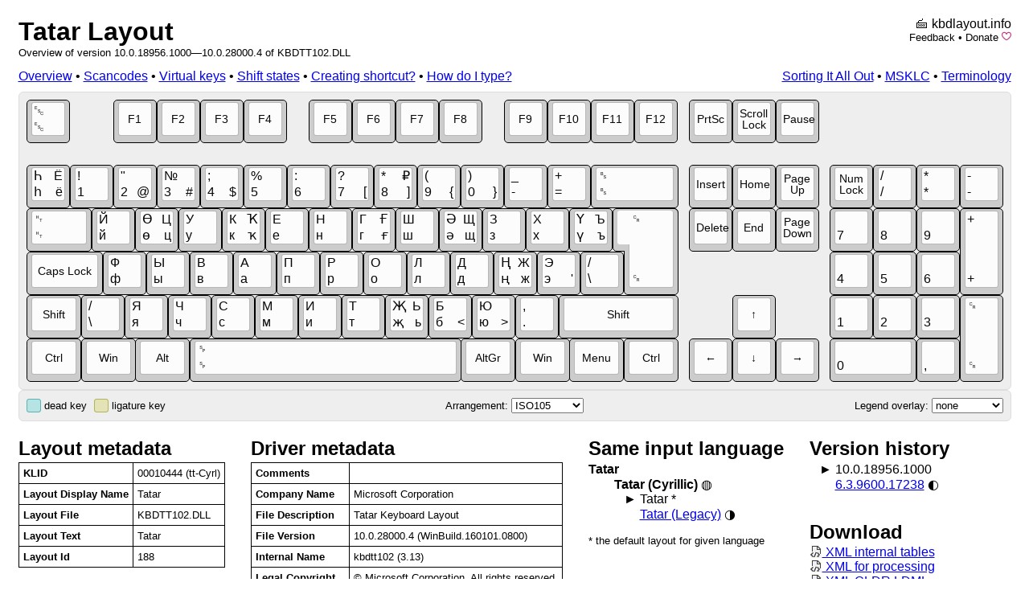

--- FILE ---
content_type: text/html; charset=utf-8
request_url: https://www.kbdlayout.info/kbdtt102
body_size: 10948
content:
<!DOCTYPE html>
<html>
<head>
	<meta charset="utf-8" />
	<title>Tatar - Keyboard Layout Info</title>
	<meta name="viewport" content="width=device-width, initial-scale=1.0" />
	<meta name="description" content="See scancodes, virtual keys, shift states and more for Tatar as defined in KBDTT102.DLL." />
	<link href="/css/kbd.css" rel="stylesheet" />
	<link href="/css/layout.css" rel="stylesheet" />
	<link href="http://kbdlayout.info/KBDTT102/" rel="canonical"/>
	
</head>
<body>
	<div style="width: 1235px; margin: auto;">
		<div id="logo" style="float: right; text-align: right" data-nosnippet="true">🖮 <a href="/">kbdlayout.info</a><p class="subtitle"><a href="mailto:jan%2ekucera%40matfyz%2ecz?subject=kbdlayout.info&body=URL%3A%20%2Fkbdtt102">Feedback</a> • <a href="https://www.paypal.com/cgi-bin/webscr?cmd=_donations&business=jan%2ekucera%40matfyz%2ecz&lc=US&item_name=Donation%20for%20kbdlayout.info&item_number=kbdlayout&currency_code=EUR&bn=PP%2dDonationsBF%3abtn_donate_LG%2egif%3aNonHosted" title="PayPal">Donate</a> <a href="https://github.com/sponsors/miloush" title="Sponsor on GitHub"><img src="/sponsor.svg" /></a></p></div>
		<h1><a href="/">Tatar Layout</a></h1>
		<p class="subtitle">Overview of version 10.0.18956.1000—10.0.28000.4 of KBDTT102.DLL</p>
		<div style="float: left">
	<a href="/kbdtt102">Overview</a> • 
	<a href="/kbdtt102/scancodes">Scancodes</a> • 
	<a href="/kbdtt102/virtualkeys">Virtual keys</a> • 
	<a href="/kbdtt102/shiftstates">Shift states</a> • 
	<a href="/kbdtt102/shortcut">Creating shortcut?</a> • 
	<a href="/kbdtt102/how">How do I type?</a>
</div>
		<div style="text-align: right; margin-bottom: 10px" data-nosnippet="true"><a href="http://archives.miloush.net/michkap/">Sorting It All Out</a> • <a href="https://www.microsoft.com/en-us/download/details.aspx?id=102134">MSKLC</a> • <a href="/terminology">Terminology</a></div>

		







<div id="keyboard">
<div id="keyboard-bg" style="border-radius: 6px; width: 1215px; height: 351px; background-color: rgb(238, 238, 238); margin: auto">
        
<!-- F1-F12 -->
<div class="kr1">
<div class="key"><div class="kc"><div class="kb" style="left:  0px"></div><div class="kt" style="left:  6px"></div><div class="kls" style="left:  6px"><div class="kl kl0 ts5"><div>␛</div></div><div class="kl kl6 ts5"><div title=" U&#x2B;001B &lt;control&gt;&#xD;&#xA;SHIFT:  U&#x2B;001B &lt;control&gt;&#xD;&#xA;CONTROL:  U&#x2B;001B &lt;control&gt;">␛</div></div></div></div></div>
<div class="key"><div class="kc"><div class="kb" style="left:108px"></div><div class="kt" style="left:114px"></div><div class="kls" style="left:114px"><div class="kl kl4 ts4"><div>F1</div></div></div></div></div>
<div class="key"><div class="kc"><div class="kb" style="left:162px"></div><div class="kt" style="left:168px"></div><div class="kls" style="left:168px"><div class="kl kl4 ts4"><div>F2</div></div></div></div></div>
<div class="key"><div class="kc"><div class="kb" style="left:216px"></div><div class="kt" style="left:222px"></div><div class="kls" style="left:222px"><div class="kl kl4 ts4"><div>F3</div></div></div></div></div>
<div class="key"><div class="kc"><div class="kb" style="left:270px"></div><div class="kt" style="left:276px"></div><div class="kls" style="left:276px"><div class="kl kl4 ts4"><div>F4</div></div></div></div></div>
<div class="key"><div class="kc"><div class="kb" style="left:351px"></div><div class="kt" style="left:357px"></div><div class="kls" style="left:357px"><div class="kl kl4 ts4"><div>F5</div></div></div></div></div>
<div class="key"><div class="kc"><div class="kb" style="left:405px"></div><div class="kt" style="left:411px"></div><div class="kls" style="left:411px"><div class="kl kl4 ts4"><div>F6</div></div></div></div></div>
<div class="key"><div class="kc"><div class="kb" style="left:459px"></div><div class="kt" style="left:465px"></div><div class="kls" style="left:465px"><div class="kl kl4 ts4"><div>F7</div></div></div></div></div>
<div class="key"><div class="kc"><div class="kb" style="left:513px"></div><div class="kt" style="left:519px"></div><div class="kls" style="left:519px"><div class="kl kl4 ts4"><div>F8</div></div></div></div></div>
<div class="key"><div class="kc"><div class="kb" style="left:594px"></div><div class="kt" style="left:600px"></div><div class="kls" style="left:600px"><div class="kl kl4 ts4"><div>F9</div></div></div></div></div>
<div class="key"><div class="kc"><div class="kb" style="left:648px"></div><div class="kt" style="left:654px"></div><div class="kls" style="left:654px"><div class="kl kl4 ts4"><div>F10</div></div></div></div></div>
<div class="key"><div class="kc"><div class="kb" style="left:702px"></div><div class="kt" style="left:708px"></div><div class="kls" style="left:708px"><div class="kl kl4 ts4"><div>F11</div></div></div></div></div>
<div class="key"><div class="kc"><div class="kb" style="left:756px"></div><div class="kt" style="left:762px"></div><div class="kls" style="left:762px"><div class="kl kl4 ts4"><div>F12</div></div></div></div></div>
<div class="key"><div class="kc"><div class="kb" style="left:824px"></div><div class="kt" style="left:830px"></div><div class="kls" style="left:830px"><div class="kl kl4 ts4"><div>PrtSc</div></div></div></div></div>
<div class="key"><div class="kc"><div class="kb" style="left:878px"></div><div class="kt" style="left:884px"></div><div class="kls" style="left:884px"><div class="kl kl4 ts4"><div>Scroll Lock</div></div></div></div></div>
<div class="key"><div class="kc"><div class="kb" style="left:932px"></div><div class="kt" style="left:938px"></div><div class="kls" style="left:938px"><div class="kl kl4 ts4"><div>Pause</div></div></div></div></div>
</div>
<!-- 1234567890 -->
<div class="kr2">
<div class="key"><div class="kc"><div class="kb" style="left:   0px"></div><div class="kt" style="left:   6px"></div><div class="kls" style="left:   6px"><div class="kl kl0 ts5"><div>Һ</div></div><div class="kl kl2 ts5"><div>Ё</div></div><div class="kl kl6 ts5"><div>һ</div></div><div class="kl kl8 ts5"><div title="һ U&#x2B;04BB CYRILLIC SMALL LETTER SHHA&#xD;&#xA;SHIFT: Һ U&#x2B;04BA CYRILLIC CAPITAL LETTER SHHA&#xD;&#xA;CAPITAL: Һ U&#x2B;04BA CYRILLIC CAPITAL LETTER SHHA&#xD;&#xA;SHIFT&#x2B;CAPITAL: һ U&#x2B;04BB CYRILLIC SMALL LETTER SHHA&#xD;&#xA;CONTROL&#x2B;MENU: ё U&#x2B;0451 CYRILLIC SMALL LETTER IO&#xD;&#xA;SHIFT&#x2B;CONTROL&#x2B;MENU: Ё U&#x2B;0401 CYRILLIC CAPITAL LETTER IO&#xD;&#xA;CONTROL&#x2B;MENU&#x2B;CAPITAL: Ё U&#x2B;0401 CYRILLIC CAPITAL LETTER IO&#xD;&#xA;SHIFT&#x2B;CONTROL&#x2B;MENU&#x2B;CAPITAL: ё U&#x2B;0451 CYRILLIC SMALL LETTER IO">ё</div></div></div></div></div>
<div class="key"><div class="kc"><div class="kb" style="left:  54px"></div><div class="kt" style="left:  60px"></div><div class="kls" style="left:  60px"><div class="kl kl0 ts5"><div>!</div></div><div class="kl kl6 ts5"><div title="1 U&#x2B;0031 DIGIT ONE&#xD;&#xA;SHIFT: ! U&#x2B;0021 EXCLAMATION MARK">1</div></div></div></div></div>
<div class="key"><div class="kc"><div class="kb" style="left: 108px"></div><div class="kt" style="left: 114px"></div><div class="kls" style="left: 114px"><div class="kl kl0 ts5"><div>&quot;</div></div><div class="kl kl6 ts5"><div>2</div></div><div class="kl kl8 ts5"><div title="2 U&#x2B;0032 DIGIT TWO&#xD;&#xA;SHIFT: &quot; U&#x2B;0022 QUOTATION MARK&#xD;&#xA;CONTROL&#x2B;MENU: @ U&#x2B;0040 COMMERCIAL AT">@</div></div></div></div></div>
<div class="key"><div class="kc"><div class="kb" style="left: 162px"></div><div class="kt" style="left: 168px"></div><div class="kls" style="left: 168px"><div class="kl kl0 ts5"><div>№</div></div><div class="kl kl6 ts5"><div>3</div></div><div class="kl kl8 ts5"><div title="3 U&#x2B;0033 DIGIT THREE&#xD;&#xA;SHIFT: № U&#x2B;2116 NUMERO SIGN&#xD;&#xA;CONTROL&#x2B;MENU: # U&#x2B;0023 NUMBER SIGN">#</div></div></div></div></div>
<div class="key"><div class="kc"><div class="kb" style="left: 216px"></div><div class="kt" style="left: 222px"></div><div class="kls" style="left: 222px"><div class="kl kl0 ts5"><div>;</div></div><div class="kl kl6 ts5"><div>4</div></div><div class="kl kl8 ts5"><div title="4 U&#x2B;0034 DIGIT FOUR&#xD;&#xA;SHIFT: ; U&#x2B;003B SEMICOLON&#xD;&#xA;CONTROL&#x2B;MENU: $ U&#x2B;0024 DOLLAR SIGN">$</div></div></div></div></div>
<div class="key"><div class="kc"><div class="kb" style="left: 270px"></div><div class="kt" style="left: 276px"></div><div class="kls" style="left: 276px"><div class="kl kl0 ts5"><div>%</div></div><div class="kl kl6 ts5"><div title="5 U&#x2B;0035 DIGIT FIVE&#xD;&#xA;SHIFT: % U&#x2B;0025 PERCENT SIGN">5</div></div></div></div></div>
<div class="key"><div class="kc"><div class="kb" style="left: 324px"></div><div class="kt" style="left: 330px"></div><div class="kls" style="left: 330px"><div class="kl kl0 ts5"><div>:</div></div><div class="kl kl6 ts5"><div title="6 U&#x2B;0036 DIGIT SIX&#xD;&#xA;SHIFT: : U&#x2B;003A COLON">6</div></div></div></div></div>
<div class="key"><div class="kc"><div class="kb" style="left: 378px"></div><div class="kt" style="left: 384px"></div><div class="kls" style="left: 384px"><div class="kl kl0 ts5"><div>?</div></div><div class="kl kl6 ts5"><div>7</div></div><div class="kl kl8 ts5"><div title="7 U&#x2B;0037 DIGIT SEVEN&#xD;&#xA;SHIFT: ? U&#x2B;003F QUESTION MARK&#xD;&#xA;CONTROL&#x2B;MENU: [ U&#x2B;005B LEFT SQUARE BRACKET">[</div></div></div></div></div>
<div class="key"><div class="kc"><div class="kb" style="left: 432px"></div><div class="kt" style="left: 438px"></div><div class="kls" style="left: 438px"><div class="kl kl0 ts5"><div>*</div></div><div class="kl kl2 ts5"><div>₽</div></div><div class="kl kl6 ts5"><div>8</div></div><div class="kl kl8 ts5"><div title="8 U&#x2B;0038 DIGIT EIGHT&#xD;&#xA;SHIFT: * U&#x2B;002A ASTERISK&#xD;&#xA;CONTROL&#x2B;MENU: ] U&#x2B;005D RIGHT SQUARE BRACKET&#xD;&#xA;SHIFT&#x2B;CONTROL&#x2B;MENU: ₽ U&#x2B;20BD RUBLE SIGN">]</div></div></div></div></div>
<div class="key"><div class="kc"><div class="kb" style="left: 486px"></div><div class="kt" style="left: 492px"></div><div class="kls" style="left: 492px"><div class="kl kl0 ts5"><div>(</div></div><div class="kl kl6 ts5"><div>9</div></div><div class="kl kl8 ts5"><div title="9 U&#x2B;0039 DIGIT NINE&#xD;&#xA;SHIFT: ( U&#x2B;0028 LEFT PARENTHESIS&#xD;&#xA;CONTROL&#x2B;MENU: { U&#x2B;007B LEFT CURLY BRACKET">{</div></div></div></div></div>
<div class="key"><div class="kc"><div class="kb" style="left: 540px"></div><div class="kt" style="left: 546px"></div><div class="kls" style="left: 546px"><div class="kl kl0 ts5"><div>)</div></div><div class="kl kl6 ts5"><div>0</div></div><div class="kl kl8 ts5"><div title="0 U&#x2B;0030 DIGIT ZERO&#xD;&#xA;SHIFT: ) U&#x2B;0029 RIGHT PARENTHESIS&#xD;&#xA;CONTROL&#x2B;MENU: } U&#x2B;007D RIGHT CURLY BRACKET">}</div></div></div></div></div>
<div class="key"><div class="kc"><div class="kb" style="left: 594px"></div><div class="kt" style="left: 600px"></div><div class="kls" style="left: 600px"><div class="kl kl0 ts5"><div>_</div></div><div class="kl kl6 ts5"><div title="- U&#x2B;002D HYPHEN-MINUS&#xD;&#xA;SHIFT: _ U&#x2B;005F LOW LINE">-</div></div></div></div></div>
<div class="key"><div class="kc"><div class="kb" style="left: 648px"></div><div class="kt" style="left: 654px"></div><div class="kls" style="left: 654px"><div class="kl kl0 ts5"><div>&#x2B;</div></div><div class="kl kl6 ts5"><div title="= U&#x2B;003D EQUALS SIGN&#xD;&#xA;SHIFT: &#x2B; U&#x2B;002B PLUS SIGN">=</div></div></div></div></div>
<div class="key"><div class="kc"><div class="kb" style="left: 702px;width:109px"></div><div class="kt" style="left:708px;width:97px"></div><div class="kls" style="left:708px"><div class="kl kl0 ts5" style="width:91px;"><div style="width:91px;max-width:91px;">␈</div></div><div class="kl kl6 ts5" style="width:91px;"><div style="width:91px;max-width:91px;" title=" U&#x2B;0008 &lt;control&gt;&#xD;&#xA;SHIFT:  U&#x2B;0008 &lt;control&gt;&#xD;&#xA;CONTROL:  U&#x2B;007F &lt;control&gt;">␈</div></div></div></div></div>
<div class="key"><div class="kc"><div class="kb" style="left: 824px"></div><div class="kt" style="left: 830px"></div><div class="kls" style="left: 830px"><div class="kl kl4 ts4"><div>Insert</div></div></div></div></div>
<div class="key"><div class="kc"><div class="kb" style="left: 878px"></div><div class="kt" style="left: 884px"></div><div class="kls" style="left: 884px"><div class="kl kl4 ts4"><div>Home</div></div></div></div></div>
<div class="key"><div class="kc"><div class="kb" style="left: 932px"></div><div class="kt" style="left: 938px"></div><div class="kls" style="left: 938px"><div class="kl kl4 ts4"><div>Page Up</div></div></div></div></div>
<div class="key"><div class="kc"><div class="kb" style="left: 999px"></div><div class="kt" style="left:1005px"></div><div class="kls" style="left:1005px"><div class="kl kl4 ts4"><div>Num Lock</div></div></div></div></div>
<div class="key"><div class="kc"><div class="kb" style="left:1053px"></div><div class="kt" style="left:1059px"></div><div class="kls" style="left:1059px"><div class="kl kl0 ts5"><div>/</div></div><div class="kl kl6 ts5"><div title="/ U&#x2B;002F SOLIDUS&#xD;&#xA;SHIFT: / U&#x2B;002F SOLIDUS">/</div></div></div></div></div>
<div class="key"><div class="kc"><div class="kb" style="left:1107px"></div><div class="kt" style="left:1113px"></div><div class="kls" style="left:1113px"><div class="kl kl0 ts5"><div>*</div></div><div class="kl kl6 ts5"><div title="* U&#x2B;002A ASTERISK&#xD;&#xA;SHIFT: * U&#x2B;002A ASTERISK">*</div></div></div></div></div>
<div class="key"><div class="kc"><div class="kb" style="left:1161px"></div><div class="kt" style="left:1167px"></div><div class="kls" style="left:1167px"><div class="kl kl0 ts5"><div>-</div></div><div class="kl kl6 ts5"><div title="- U&#x2B;002D HYPHEN-MINUS&#xD;&#xA;SHIFT: - U&#x2B;002D HYPHEN-MINUS">-</div></div></div></div></div>
</div>
<!-- QWERTYUIOP -->
<div class="kr3">
<div class="key"><div class="kc"><div class="kb" style="left:   0px;width:81px;"></div><div class="kt" style="left:6px;width:69px"></div><div class="kls" style="left:6px"><div class="kl kl0 ts5" style="width:63px;"><div style="width:63px;max-width:63px;">␉</div></div><div class="kl kl6 ts5" style="width:63px;"><div style="width:63px;max-width:63px;" title=" U&#x2B;0009 &lt;control&gt;&#xD;&#xA;SHIFT:  U&#x2B;0009 &lt;control&gt;">␉</div></div></div></div></div>
<div class="key"><div class="kc"><div class="kb" style="left:  81px"></div><div class="kt" style="left:  87px"></div><div class="kls" style="left:  87px"><div class="kl kl0 ts5"><div>Й</div></div><div class="kl kl6 ts5"><div title="й U&#x2B;0439 CYRILLIC SMALL LETTER SHORT I&#xD;&#xA;SHIFT: Й U&#x2B;0419 CYRILLIC CAPITAL LETTER SHORT I&#xD;&#xA;CAPITAL: Й U&#x2B;0419 CYRILLIC CAPITAL LETTER SHORT I&#xD;&#xA;SHIFT&#x2B;CAPITAL: й U&#x2B;0439 CYRILLIC SMALL LETTER SHORT I">й</div></div></div></div></div>
<div class="key"><div class="kc"><div class="kb" style="left: 135px"></div><div class="kt" style="left: 141px"></div><div class="kls" style="left: 141px"><div class="kl kl0 ts5"><div>Ө</div></div><div class="kl kl2 ts5"><div>Ц</div></div><div class="kl kl6 ts5"><div>ө</div></div><div class="kl kl8 ts5"><div title="ө U&#x2B;04E9 CYRILLIC SMALL LETTER BARRED O&#xD;&#xA;SHIFT: Ө U&#x2B;04E8 CYRILLIC CAPITAL LETTER BARRED O&#xD;&#xA;CAPITAL: Ө U&#x2B;04E8 CYRILLIC CAPITAL LETTER BARRED O&#xD;&#xA;SHIFT&#x2B;CAPITAL: ө U&#x2B;04E9 CYRILLIC SMALL LETTER BARRED O&#xD;&#xA;CONTROL&#x2B;MENU: ц U&#x2B;0446 CYRILLIC SMALL LETTER TSE&#xD;&#xA;SHIFT&#x2B;CONTROL&#x2B;MENU: Ц U&#x2B;0426 CYRILLIC CAPITAL LETTER TSE&#xD;&#xA;CONTROL&#x2B;MENU&#x2B;CAPITAL: Ц U&#x2B;0426 CYRILLIC CAPITAL LETTER TSE&#xD;&#xA;SHIFT&#x2B;CONTROL&#x2B;MENU&#x2B;CAPITAL: ц U&#x2B;0446 CYRILLIC SMALL LETTER TSE">ц</div></div></div></div></div>
<div class="key"><div class="kc"><div class="kb" style="left: 189px"></div><div class="kt" style="left: 195px"></div><div class="kls" style="left: 195px"><div class="kl kl0 ts5"><div>У</div></div><div class="kl kl6 ts5"><div title="у U&#x2B;0443 CYRILLIC SMALL LETTER U&#xD;&#xA;SHIFT: У U&#x2B;0423 CYRILLIC CAPITAL LETTER U&#xD;&#xA;CAPITAL: У U&#x2B;0423 CYRILLIC CAPITAL LETTER U&#xD;&#xA;SHIFT&#x2B;CAPITAL: у U&#x2B;0443 CYRILLIC SMALL LETTER U">у</div></div></div></div></div>
<div class="key"><div class="kc"><div class="kb" style="left: 243px"></div><div class="kt" style="left: 249px"></div><div class="kls" style="left: 249px"><div class="kl kl0 ts5"><div>К</div></div><div class="kl kl2 ts5"><div>Ҡ</div></div><div class="kl kl6 ts5"><div>к</div></div><div class="kl kl8 ts5"><div title="к U&#x2B;043A CYRILLIC SMALL LETTER KA&#xD;&#xA;SHIFT: К U&#x2B;041A CYRILLIC CAPITAL LETTER KA&#xD;&#xA;CAPITAL: К U&#x2B;041A CYRILLIC CAPITAL LETTER KA&#xD;&#xA;SHIFT&#x2B;CAPITAL: к U&#x2B;043A CYRILLIC SMALL LETTER KA&#xD;&#xA;CONTROL&#x2B;MENU: ҡ U&#x2B;04A1 CYRILLIC SMALL LETTER BASHKIR KA&#xD;&#xA;SHIFT&#x2B;CONTROL&#x2B;MENU: Ҡ U&#x2B;04A0 CYRILLIC CAPITAL LETTER BASHKIR KA&#xD;&#xA;CONTROL&#x2B;MENU&#x2B;CAPITAL: Ҡ U&#x2B;04A0 CYRILLIC CAPITAL LETTER BASHKIR KA&#xD;&#xA;SHIFT&#x2B;CONTROL&#x2B;MENU&#x2B;CAPITAL: ҡ U&#x2B;04A1 CYRILLIC SMALL LETTER BASHKIR KA">ҡ</div></div></div></div></div>
<div class="key"><div class="kc"><div class="kb" style="left: 297px"></div><div class="kt" style="left: 303px"></div><div class="kls" style="left: 303px"><div class="kl kl0 ts5"><div>Е</div></div><div class="kl kl6 ts5"><div title="е U&#x2B;0435 CYRILLIC SMALL LETTER IE&#xD;&#xA;SHIFT: Е U&#x2B;0415 CYRILLIC CAPITAL LETTER IE&#xD;&#xA;CAPITAL: Е U&#x2B;0415 CYRILLIC CAPITAL LETTER IE&#xD;&#xA;SHIFT&#x2B;CAPITAL: е U&#x2B;0435 CYRILLIC SMALL LETTER IE">е</div></div></div></div></div>
<div class="key"><div class="kc"><div class="kb" style="left: 351px"></div><div class="kt" style="left: 357px"></div><div class="kls" style="left: 357px"><div class="kl kl0 ts5"><div>Н</div></div><div class="kl kl6 ts5"><div title="н U&#x2B;043D CYRILLIC SMALL LETTER EN&#xD;&#xA;SHIFT: Н U&#x2B;041D CYRILLIC CAPITAL LETTER EN&#xD;&#xA;CAPITAL: Н U&#x2B;041D CYRILLIC CAPITAL LETTER EN&#xD;&#xA;SHIFT&#x2B;CAPITAL: н U&#x2B;043D CYRILLIC SMALL LETTER EN">н</div></div></div></div></div>
<div class="key"><div class="kc"><div class="kb" style="left: 405px"></div><div class="kt" style="left: 411px"></div><div class="kls" style="left: 411px"><div class="kl kl0 ts5"><div>Г</div></div><div class="kl kl2 ts5"><div>Ғ</div></div><div class="kl kl6 ts5"><div>г</div></div><div class="kl kl8 ts5"><div title="г U&#x2B;0433 CYRILLIC SMALL LETTER GHE&#xD;&#xA;SHIFT: Г U&#x2B;0413 CYRILLIC CAPITAL LETTER GHE&#xD;&#xA;CAPITAL: Г U&#x2B;0413 CYRILLIC CAPITAL LETTER GHE&#xD;&#xA;SHIFT&#x2B;CAPITAL: г U&#x2B;0433 CYRILLIC SMALL LETTER GHE&#xD;&#xA;CONTROL&#x2B;MENU: ғ U&#x2B;0493 CYRILLIC SMALL LETTER GHE WITH STROKE&#xD;&#xA;SHIFT&#x2B;CONTROL&#x2B;MENU: Ғ U&#x2B;0492 CYRILLIC CAPITAL LETTER GHE WITH STROKE&#xD;&#xA;CONTROL&#x2B;MENU&#x2B;CAPITAL: Ғ U&#x2B;0492 CYRILLIC CAPITAL LETTER GHE WITH STROKE&#xD;&#xA;SHIFT&#x2B;CONTROL&#x2B;MENU&#x2B;CAPITAL: ғ U&#x2B;0493 CYRILLIC SMALL LETTER GHE WITH STROKE">ғ</div></div></div></div></div>
<div class="key"><div class="kc"><div class="kb" style="left: 459px"></div><div class="kt" style="left: 465px"></div><div class="kls" style="left: 465px"><div class="kl kl0 ts5"><div>Ш</div></div><div class="kl kl6 ts5"><div title="ш U&#x2B;0448 CYRILLIC SMALL LETTER SHA&#xD;&#xA;SHIFT: Ш U&#x2B;0428 CYRILLIC CAPITAL LETTER SHA&#xD;&#xA;CAPITAL: Ш U&#x2B;0428 CYRILLIC CAPITAL LETTER SHA&#xD;&#xA;SHIFT&#x2B;CAPITAL: ш U&#x2B;0448 CYRILLIC SMALL LETTER SHA">ш</div></div></div></div></div>
<div class="key"><div class="kc"><div class="kb" style="left: 513px"></div><div class="kt" style="left: 519px"></div><div class="kls" style="left: 519px"><div class="kl kl0 ts5"><div>Ә</div></div><div class="kl kl2 ts5"><div>Щ</div></div><div class="kl kl6 ts5"><div>ә</div></div><div class="kl kl8 ts5"><div title="ә U&#x2B;04D9 CYRILLIC SMALL LETTER SCHWA&#xD;&#xA;SHIFT: Ә U&#x2B;04D8 CYRILLIC CAPITAL LETTER SCHWA&#xD;&#xA;CAPITAL: Ә U&#x2B;04D8 CYRILLIC CAPITAL LETTER SCHWA&#xD;&#xA;SHIFT&#x2B;CAPITAL: ә U&#x2B;04D9 CYRILLIC SMALL LETTER SCHWA&#xD;&#xA;CONTROL&#x2B;MENU: щ U&#x2B;0449 CYRILLIC SMALL LETTER SHCHA&#xD;&#xA;SHIFT&#x2B;CONTROL&#x2B;MENU: Щ U&#x2B;0429 CYRILLIC CAPITAL LETTER SHCHA&#xD;&#xA;CONTROL&#x2B;MENU&#x2B;CAPITAL: Щ U&#x2B;0429 CYRILLIC CAPITAL LETTER SHCHA&#xD;&#xA;SHIFT&#x2B;CONTROL&#x2B;MENU&#x2B;CAPITAL: щ U&#x2B;0449 CYRILLIC SMALL LETTER SHCHA">щ</div></div></div></div></div>
<div class="key"><div class="kc"><div class="kb" style="left: 567px"></div><div class="kt" style="left: 573px"></div><div class="kls" style="left: 573px"><div class="kl kl0 ts5"><div>З</div></div><div class="kl kl6 ts5"><div title="з U&#x2B;0437 CYRILLIC SMALL LETTER ZE&#xD;&#xA;SHIFT: З U&#x2B;0417 CYRILLIC CAPITAL LETTER ZE&#xD;&#xA;CAPITAL: З U&#x2B;0417 CYRILLIC CAPITAL LETTER ZE&#xD;&#xA;SHIFT&#x2B;CAPITAL: з U&#x2B;0437 CYRILLIC SMALL LETTER ZE">з</div></div></div></div></div>
<div class="key"><div class="kc"><div class="kb" style="left: 621px"></div><div class="kt" style="left: 627px"></div><div class="kls" style="left: 627px"><div class="kl kl0 ts5"><div>Х</div></div><div class="kl kl6 ts5"><div title="х U&#x2B;0445 CYRILLIC SMALL LETTER HA&#xD;&#xA;SHIFT: Х U&#x2B;0425 CYRILLIC CAPITAL LETTER HA&#xD;&#xA;CAPITAL: Х U&#x2B;0425 CYRILLIC CAPITAL LETTER HA&#xD;&#xA;SHIFT&#x2B;CAPITAL: х U&#x2B;0445 CYRILLIC SMALL LETTER HA">х</div></div></div></div></div>
<div class="key"><div class="kc"><div class="kb" style="left: 675px"></div><div class="kt" style="left: 681px"></div><div class="kls" style="left: 681px"><div class="kl kl0 ts5"><div>Ү</div></div><div class="kl kl2 ts5"><div>Ъ</div></div><div class="kl kl6 ts5"><div>ү</div></div><div class="kl kl8 ts5"><div title="ү U&#x2B;04AF CYRILLIC SMALL LETTER STRAIGHT U&#xD;&#xA;SHIFT: Ү U&#x2B;04AE CYRILLIC CAPITAL LETTER STRAIGHT U&#xD;&#xA;CONTROL:  U&#x2B;001B &lt;control&gt;&#xD;&#xA;CAPITAL: Ү U&#x2B;04AE CYRILLIC CAPITAL LETTER STRAIGHT U&#xD;&#xA;SHIFT&#x2B;CAPITAL: ү U&#x2B;04AF CYRILLIC SMALL LETTER STRAIGHT U&#xD;&#xA;CONTROL&#x2B;MENU: ъ U&#x2B;044A CYRILLIC SMALL LETTER HARD SIGN&#xD;&#xA;SHIFT&#x2B;CONTROL&#x2B;MENU: Ъ U&#x2B;042A CYRILLIC CAPITAL LETTER HARD SIGN&#xD;&#xA;CONTROL&#x2B;MENU&#x2B;CAPITAL: Ъ U&#x2B;042A CYRILLIC CAPITAL LETTER HARD SIGN&#xD;&#xA;SHIFT&#x2B;CONTROL&#x2B;MENU&#x2B;CAPITAL: ъ U&#x2B;044A CYRILLIC SMALL LETTER HARD SIGN">ъ</div></div></div></div></div>
<div class="key"><div class="kc"><div class="kb" style="left: 743px;width:68px;height:108px"></div>
								 <div class="kb" style="left: 729px;top:135px;width:81px;height: 54px"></div> 
									<div class="kb" style="border-radius: 5px; left: 744px; top: 136px; width: 66px; height: 106px; background-color: rgb(204, 204, 204); border-style: none"></div>
										<div class="kt" style="left: 749px; top:138px; width: 56px; height: 96px"></div>
										<div class="kt" style="background-position:   0px 0px; border-style: none !important; left: 735px; top: 138px; width: 69px; height: 42px; background-size: 69px 96px;"></div>
										<div class="kt" style="background-position: -13px 0px; border-style: none !important; left: 750px; top: 139px; width: 54px; height: 94px; background-size: 69px 96px;"></div>    
											<div class="kls" style="left: 749px; top: 138px; width: 56px; height: 96px;"><div class="kl kl0 ts5" style="width:50px;height:90px"><div style="width:50px;max-width:50px;height:90px">␍</div></div><div class="kl kl6 ts5" style="width:50px;height:90px"><div style="width:50px;max-width:50px;height:90px" title=" U&#x2B;000D &lt;control&gt;&#xD;&#xA;SHIFT:  U&#x2B;000D &lt;control&gt;&#xD;&#xA;CONTROL:  U&#x2B;000A &lt;control&gt;">␍</div></div></div></div>
<div class="key"><div class="kc"><div class="kb" style="left: 824px"></div><div class="kt" style="left: 830px"></div><div class="kls" style="left: 830px"><div class="kl kl4 ts4"><div>Delete</div></div></div></div></div>
<div class="key"><div class="kc"><div class="kb" style="left: 878px"></div><div class="kt" style="left: 884px"></div><div class="kls" style="left: 884px"><div class="kl kl4 ts4"><div>End</div></div></div></div></div>
<div class="key"><div class="kc"><div class="kb" style="left: 932px"></div><div class="kt" style="left: 938px"></div><div class="kls" style="left: 938px"><div class="kl kl4 ts4"><div>Page Down</div></div></div></div></div>
<div class="key"><div class="kc"><div class="kb" style="left: 999px"></div><div class="kt" style="left:1005px"></div><div class="kls" style="left:1005px"><div class="kl kl6 ts5"><div title="NUMLOCK: 7 U&#x2B;0037 DIGIT SEVEN">7</div></div></div></div></div>
<div class="key"><div class="kc"><div class="kb" style="left:1053px"></div><div class="kt" style="left:1059px"></div><div class="kls" style="left:1059px"><div class="kl kl6 ts5"><div title="NUMLOCK: 8 U&#x2B;0038 DIGIT EIGHT">8</div></div></div></div></div>
<div class="key"><div class="kc"><div class="kb" style="left:1107px"></div><div class="kt" style="left:1113px"></div><div class="kls" style="left:1113px"><div class="kl kl6 ts5"><div title="NUMLOCK: 9 U&#x2B;0039 DIGIT NINE">9</div></div></div></div></div>
<div class="key"><div class="kc"><div class="kb" style="left:1161px;height:108px;"></div><div class="kt" style="left:1167px;height:96px;"></div><div class="kls" style="left:1167px;height:96px"><div class="kl kl0 ts5" style="height:90px"><div style="height:90px">&#x2B;</div></div><div class="kl kl6 ts5" style="height:90px"><div style="height:90px" title="&#x2B; U&#x2B;002B PLUS SIGN&#xD;&#xA;SHIFT: &#x2B; U&#x2B;002B PLUS SIGN">&#x2B;</div></div></div></div></div>
</div>
<!-- ASDFGHJKL -->
<div class="kr4">
<div class="key"><div class="kc"><div class="kb" style="left:   0px;width:95px;"></div><div class="kt" style="left:6px;width:83px;"></div><div class="kls" style="left:6px;width:83px"><div class="kl kl4 ts4" style="width:77px;"><div style="width:77px;max-width:77px;">Caps Lock</div></div></div></div></div>
<div class="key"><div class="kc"><div class="kb" style="left:  95px"></div><div class="kt" style="left: 101px"></div><div class="kls" style="left: 101px"><div class="kl kl0 ts5"><div>Ф</div></div><div class="kl kl6 ts5"><div title="ф U&#x2B;0444 CYRILLIC SMALL LETTER EF&#xD;&#xA;SHIFT: Ф U&#x2B;0424 CYRILLIC CAPITAL LETTER EF&#xD;&#xA;CAPITAL: Ф U&#x2B;0424 CYRILLIC CAPITAL LETTER EF&#xD;&#xA;SHIFT&#x2B;CAPITAL: ф U&#x2B;0444 CYRILLIC SMALL LETTER EF">ф</div></div></div></div></div>
<div class="key"><div class="kc"><div class="kb" style="left: 149px"></div><div class="kt" style="left: 155px"></div><div class="kls" style="left: 155px"><div class="kl kl0 ts5"><div>Ы</div></div><div class="kl kl6 ts5"><div title="ы U&#x2B;044B CYRILLIC SMALL LETTER YERU&#xD;&#xA;SHIFT: Ы U&#x2B;042B CYRILLIC CAPITAL LETTER YERU&#xD;&#xA;CAPITAL: Ы U&#x2B;042B CYRILLIC CAPITAL LETTER YERU&#xD;&#xA;SHIFT&#x2B;CAPITAL: ы U&#x2B;044B CYRILLIC SMALL LETTER YERU">ы</div></div></div></div></div>
<div class="key"><div class="kc"><div class="kb" style="left: 203px"></div><div class="kt" style="left: 209px"></div><div class="kls" style="left: 209px"><div class="kl kl0 ts5"><div>В</div></div><div class="kl kl6 ts5"><div title="в U&#x2B;0432 CYRILLIC SMALL LETTER VE&#xD;&#xA;SHIFT: В U&#x2B;0412 CYRILLIC CAPITAL LETTER VE&#xD;&#xA;CAPITAL: В U&#x2B;0412 CYRILLIC CAPITAL LETTER VE&#xD;&#xA;SHIFT&#x2B;CAPITAL: в U&#x2B;0432 CYRILLIC SMALL LETTER VE">в</div></div></div></div></div>
<div class="key"><div class="kc"><div class="kb" style="left: 257px"></div><div class="kt" style="left: 263px"></div><div class="kls" style="left: 263px"><div class="kl kl0 ts5"><div>А</div></div><div class="kl kl6 ts5"><div title="а U&#x2B;0430 CYRILLIC SMALL LETTER A&#xD;&#xA;SHIFT: А U&#x2B;0410 CYRILLIC CAPITAL LETTER A&#xD;&#xA;CAPITAL: А U&#x2B;0410 CYRILLIC CAPITAL LETTER A&#xD;&#xA;SHIFT&#x2B;CAPITAL: а U&#x2B;0430 CYRILLIC SMALL LETTER A">а</div></div></div></div></div>
<div class="key"><div class="kc"><div class="kb" style="left: 311px"></div><div class="kt" style="left: 317px"></div><div class="kls" style="left: 317px"><div class="kl kl0 ts5"><div>П</div></div><div class="kl kl6 ts5"><div title="п U&#x2B;043F CYRILLIC SMALL LETTER PE&#xD;&#xA;SHIFT: П U&#x2B;041F CYRILLIC CAPITAL LETTER PE&#xD;&#xA;CAPITAL: П U&#x2B;041F CYRILLIC CAPITAL LETTER PE&#xD;&#xA;SHIFT&#x2B;CAPITAL: п U&#x2B;043F CYRILLIC SMALL LETTER PE">п</div></div></div></div></div>
<div class="key"><div class="kc"><div class="kb" style="left: 365px"></div><div class="kt" style="left: 371px"></div><div class="kls" style="left: 371px"><div class="kl kl0 ts5"><div>Р</div></div><div class="kl kl6 ts5"><div title="р U&#x2B;0440 CYRILLIC SMALL LETTER ER&#xD;&#xA;SHIFT: Р U&#x2B;0420 CYRILLIC CAPITAL LETTER ER&#xD;&#xA;CAPITAL: Р U&#x2B;0420 CYRILLIC CAPITAL LETTER ER&#xD;&#xA;SHIFT&#x2B;CAPITAL: р U&#x2B;0440 CYRILLIC SMALL LETTER ER">р</div></div></div></div></div>
<div class="key"><div class="kc"><div class="kb" style="left: 419px"></div><div class="kt" style="left: 425px"></div><div class="kls" style="left: 425px"><div class="kl kl0 ts5"><div>О</div></div><div class="kl kl6 ts5"><div title="о U&#x2B;043E CYRILLIC SMALL LETTER O&#xD;&#xA;SHIFT: О U&#x2B;041E CYRILLIC CAPITAL LETTER O&#xD;&#xA;CAPITAL: О U&#x2B;041E CYRILLIC CAPITAL LETTER O&#xD;&#xA;SHIFT&#x2B;CAPITAL: о U&#x2B;043E CYRILLIC SMALL LETTER O">о</div></div></div></div></div>
<div class="key"><div class="kc"><div class="kb" style="left: 473px"></div><div class="kt" style="left: 479px"></div><div class="kls" style="left: 479px"><div class="kl kl0 ts5"><div>Л</div></div><div class="kl kl6 ts5"><div title="л U&#x2B;043B CYRILLIC SMALL LETTER EL&#xD;&#xA;SHIFT: Л U&#x2B;041B CYRILLIC CAPITAL LETTER EL&#xD;&#xA;CAPITAL: Л U&#x2B;041B CYRILLIC CAPITAL LETTER EL&#xD;&#xA;SHIFT&#x2B;CAPITAL: л U&#x2B;043B CYRILLIC SMALL LETTER EL">л</div></div></div></div></div>
<div class="key"><div class="kc"><div class="kb" style="left: 527px"></div><div class="kt" style="left: 533px"></div><div class="kls" style="left: 533px"><div class="kl kl0 ts5"><div>Д</div></div><div class="kl kl6 ts5"><div title="д U&#x2B;0434 CYRILLIC SMALL LETTER DE&#xD;&#xA;SHIFT: Д U&#x2B;0414 CYRILLIC CAPITAL LETTER DE&#xD;&#xA;CAPITAL: Д U&#x2B;0414 CYRILLIC CAPITAL LETTER DE&#xD;&#xA;SHIFT&#x2B;CAPITAL: д U&#x2B;0434 CYRILLIC SMALL LETTER DE">д</div></div></div></div></div>
<div class="key"><div class="kc"><div class="kb" style="left: 581px"></div><div class="kt" style="left: 587px"></div><div class="kls" style="left: 587px"><div class="kl kl0 ts5"><div>Ң</div></div><div class="kl kl2 ts5"><div>Ж</div></div><div class="kl kl6 ts5"><div>ң</div></div><div class="kl kl8 ts5"><div title="ң U&#x2B;04A3 CYRILLIC SMALL LETTER EN WITH DESCENDER&#xD;&#xA;SHIFT: Ң U&#x2B;04A2 CYRILLIC CAPITAL LETTER EN WITH DESCENDER&#xD;&#xA;CONTROL:  U&#x2B;001D &lt;control&gt;&#xD;&#xA;CAPITAL: Ң U&#x2B;04A2 CYRILLIC CAPITAL LETTER EN WITH DESCENDER&#xD;&#xA;SHIFT&#x2B;CAPITAL: ң U&#x2B;04A3 CYRILLIC SMALL LETTER EN WITH DESCENDER&#xD;&#xA;CONTROL&#x2B;MENU: ж U&#x2B;0436 CYRILLIC SMALL LETTER ZHE&#xD;&#xA;SHIFT&#x2B;CONTROL&#x2B;MENU: Ж U&#x2B;0416 CYRILLIC CAPITAL LETTER ZHE&#xD;&#xA;CONTROL&#x2B;MENU&#x2B;CAPITAL: Ж U&#x2B;0416 CYRILLIC CAPITAL LETTER ZHE&#xD;&#xA;SHIFT&#x2B;CONTROL&#x2B;MENU&#x2B;CAPITAL: ж U&#x2B;0436 CYRILLIC SMALL LETTER ZHE">ж</div></div></div></div></div>
<div class="key"><div class="kc"><div class="kb" style="left: 635px"></div><div class="kt" style="left: 641px"></div><div class="kls" style="left: 641px"><div class="kl kl0 ts5"><div>Э</div></div><div class="kl kl6 ts5"><div>э</div></div><div class="kl kl8 ts5"><div title="э U&#x2B;044D CYRILLIC SMALL LETTER E&#xD;&#xA;SHIFT: Э U&#x2B;042D CYRILLIC CAPITAL LETTER E&#xD;&#xA;CAPITAL: Э U&#x2B;042D CYRILLIC CAPITAL LETTER E&#xD;&#xA;SHIFT&#x2B;CAPITAL: э U&#x2B;044D CYRILLIC SMALL LETTER E&#xD;&#xA;CONTROL&#x2B;MENU: &#x27; U&#x2B;0027 APOSTROPHE">&#x27;</div></div></div></div></div>
<div class="key"><div class="kc"><div class="kb" style="left: 689px"></div><div class="kt" style="left: 695px"></div><div class="kls" style="left: 695px"><div class="kl kl0 ts5"><div>/</div></div><div class="kl kl6 ts5"><div title="\ U&#x2B;005C REVERSE SOLIDUS&#xD;&#xA;SHIFT: / U&#x2B;002F SOLIDUS&#xD;&#xA;CONTROL:  U&#x2B;001C &lt;control&gt;">\</div></div></div></div></div>
<div class="key"><div class="kc"><div class="kb" style="left: 999px"></div><div class="kt" style="left:1005px"></div><div class="kls" style="left:1005px"><div class="kl kl6 ts5"><div title="NUMLOCK: 4 U&#x2B;0034 DIGIT FOUR">4</div></div></div></div></div>
<div class="key"><div class="kc"><div class="kb" style="left:1053px"></div><div class="kt" style="left:1059px"></div><div class="kls" style="left:1059px"><div class="kl kl6 ts5"><div title="NUMLOCK: 5 U&#x2B;0035 DIGIT FIVE">5</div></div></div></div></div>
<div class="key"><div class="kc"><div class="kb" style="left:1107px"></div><div class="kt" style="left:1113px"></div><div class="kls" style="left:1113px"><div class="kl kl6 ts5"><div title="NUMLOCK: 6 U&#x2B;0036 DIGIT SIX">6</div></div></div></div></div>
</div>
<!-- ZXCVBNM -->
<div class="kr5">
<div class="key"><div class="kc"><div class="kb" style="left:   0px;width:68px;"></div><div class="kt" style="left:6px;width:56px;"></div><div class="kls" style="left:6px;width:56px"><div class="kl kl4 ts4" style="width:50px;"><div style="width:50px;max-width:50px;">Shift</div></div></div></div></div>
<div class="key"><div class="kc"><div class="kb" style="left:  68px"></div><div class="kt" style="left:  74px"></div><div class="kls" style="left:  74px"><div class="kl kl0 ts5"><div>/</div></div><div class="kl kl6 ts5"><div title="\ U&#x2B;005C REVERSE SOLIDUS&#xD;&#xA;SHIFT: / U&#x2B;002F SOLIDUS&#xD;&#xA;CONTROL:  U&#x2B;001C &lt;control&gt;&#xD;&#xA;CAPITAL: / U&#x2B;002F SOLIDUS&#xD;&#xA;SHIFT&#x2B;CAPITAL: \ U&#x2B;005C REVERSE SOLIDUS">\</div></div></div></div></div>
<div class="key"><div class="kc"><div class="kb" style="left: 122px"></div><div class="kt" style="left: 128px"></div><div class="kls" style="left: 128px"><div class="kl kl0 ts5"><div>Я</div></div><div class="kl kl6 ts5"><div title="я U&#x2B;044F CYRILLIC SMALL LETTER YA&#xD;&#xA;SHIFT: Я U&#x2B;042F CYRILLIC CAPITAL LETTER YA&#xD;&#xA;CAPITAL: Я U&#x2B;042F CYRILLIC CAPITAL LETTER YA&#xD;&#xA;SHIFT&#x2B;CAPITAL: я U&#x2B;044F CYRILLIC SMALL LETTER YA">я</div></div></div></div></div>
<div class="key"><div class="kc"><div class="kb" style="left: 176px"></div><div class="kt" style="left: 182px"></div><div class="kls" style="left: 182px"><div class="kl kl0 ts5"><div>Ч</div></div><div class="kl kl6 ts5"><div title="ч U&#x2B;0447 CYRILLIC SMALL LETTER CHE&#xD;&#xA;SHIFT: Ч U&#x2B;0427 CYRILLIC CAPITAL LETTER CHE&#xD;&#xA;CAPITAL: Ч U&#x2B;0427 CYRILLIC CAPITAL LETTER CHE&#xD;&#xA;SHIFT&#x2B;CAPITAL: ч U&#x2B;0447 CYRILLIC SMALL LETTER CHE">ч</div></div></div></div></div>
<div class="key"><div class="kc"><div class="kb" style="left: 230px"></div><div class="kt" style="left: 236px"></div><div class="kls" style="left: 236px"><div class="kl kl0 ts5"><div>С</div></div><div class="kl kl6 ts5"><div title="с U&#x2B;0441 CYRILLIC SMALL LETTER ES&#xD;&#xA;SHIFT: С U&#x2B;0421 CYRILLIC CAPITAL LETTER ES&#xD;&#xA;CAPITAL: С U&#x2B;0421 CYRILLIC CAPITAL LETTER ES&#xD;&#xA;SHIFT&#x2B;CAPITAL: с U&#x2B;0441 CYRILLIC SMALL LETTER ES">с</div></div></div></div></div>
<div class="key"><div class="kc"><div class="kb" style="left: 284px"></div><div class="kt" style="left: 290px"></div><div class="kls" style="left: 290px"><div class="kl kl0 ts5"><div>М</div></div><div class="kl kl6 ts5"><div title="м U&#x2B;043C CYRILLIC SMALL LETTER EM&#xD;&#xA;SHIFT: М U&#x2B;041C CYRILLIC CAPITAL LETTER EM&#xD;&#xA;CAPITAL: М U&#x2B;041C CYRILLIC CAPITAL LETTER EM&#xD;&#xA;SHIFT&#x2B;CAPITAL: м U&#x2B;043C CYRILLIC SMALL LETTER EM">м</div></div></div></div></div>
<div class="key"><div class="kc"><div class="kb" style="left: 338px"></div><div class="kt" style="left: 344px"></div><div class="kls" style="left: 344px"><div class="kl kl0 ts5"><div>И</div></div><div class="kl kl6 ts5"><div title="и U&#x2B;0438 CYRILLIC SMALL LETTER I&#xD;&#xA;SHIFT: И U&#x2B;0418 CYRILLIC CAPITAL LETTER I&#xD;&#xA;CAPITAL: И U&#x2B;0418 CYRILLIC CAPITAL LETTER I&#xD;&#xA;SHIFT&#x2B;CAPITAL: и U&#x2B;0438 CYRILLIC SMALL LETTER I">и</div></div></div></div></div>
<div class="key"><div class="kc"><div class="kb" style="left: 392px"></div><div class="kt" style="left: 398px"></div><div class="kls" style="left: 398px"><div class="kl kl0 ts5"><div>Т</div></div><div class="kl kl6 ts5"><div title="т U&#x2B;0442 CYRILLIC SMALL LETTER TE&#xD;&#xA;SHIFT: Т U&#x2B;0422 CYRILLIC CAPITAL LETTER TE&#xD;&#xA;CAPITAL: Т U&#x2B;0422 CYRILLIC CAPITAL LETTER TE&#xD;&#xA;SHIFT&#x2B;CAPITAL: т U&#x2B;0442 CYRILLIC SMALL LETTER TE">т</div></div></div></div></div>
<div class="key"><div class="kc"><div class="kb" style="left: 446px"></div><div class="kt" style="left: 452px"></div><div class="kls" style="left: 452px"><div class="kl kl0 ts5"><div>Җ</div></div><div class="kl kl2 ts5"><div>Ь</div></div><div class="kl kl6 ts5"><div>җ</div></div><div class="kl kl8 ts5"><div title="җ U&#x2B;0497 CYRILLIC SMALL LETTER ZHE WITH DESCENDER&#xD;&#xA;SHIFT: Җ U&#x2B;0496 CYRILLIC CAPITAL LETTER ZHE WITH DESCENDER&#xD;&#xA;CAPITAL: Җ U&#x2B;0496 CYRILLIC CAPITAL LETTER ZHE WITH DESCENDER&#xD;&#xA;SHIFT&#x2B;CAPITAL: җ U&#x2B;0497 CYRILLIC SMALL LETTER ZHE WITH DESCENDER&#xD;&#xA;CONTROL&#x2B;MENU: ь U&#x2B;044C CYRILLIC SMALL LETTER SOFT SIGN&#xD;&#xA;SHIFT&#x2B;CONTROL&#x2B;MENU: Ь U&#x2B;042C CYRILLIC CAPITAL LETTER SOFT SIGN&#xD;&#xA;CONTROL&#x2B;MENU&#x2B;CAPITAL: Ь U&#x2B;042C CYRILLIC CAPITAL LETTER SOFT SIGN&#xD;&#xA;SHIFT&#x2B;CONTROL&#x2B;MENU&#x2B;CAPITAL: ь U&#x2B;044C CYRILLIC SMALL LETTER SOFT SIGN">ь</div></div></div></div></div>
<div class="key"><div class="kc"><div class="kb" style="left: 500px"></div><div class="kt" style="left: 506px"></div><div class="kls" style="left: 506px"><div class="kl kl0 ts5"><div>Б</div></div><div class="kl kl6 ts5"><div>б</div></div><div class="kl kl8 ts5"><div title="б U&#x2B;0431 CYRILLIC SMALL LETTER BE&#xD;&#xA;SHIFT: Б U&#x2B;0411 CYRILLIC CAPITAL LETTER BE&#xD;&#xA;CAPITAL: Б U&#x2B;0411 CYRILLIC CAPITAL LETTER BE&#xD;&#xA;SHIFT&#x2B;CAPITAL: б U&#x2B;0431 CYRILLIC SMALL LETTER BE&#xD;&#xA;CONTROL&#x2B;MENU: &lt; U&#x2B;003C LESS-THAN SIGN">&lt;</div></div></div></div></div>
<div class="key"><div class="kc"><div class="kb" style="left: 554px"></div><div class="kt" style="left: 560px"></div><div class="kls" style="left: 560px"><div class="kl kl0 ts5"><div>Ю</div></div><div class="kl kl6 ts5"><div>ю</div></div><div class="kl kl8 ts5"><div title="ю U&#x2B;044E CYRILLIC SMALL LETTER YU&#xD;&#xA;SHIFT: Ю U&#x2B;042E CYRILLIC CAPITAL LETTER YU&#xD;&#xA;CAPITAL: Ю U&#x2B;042E CYRILLIC CAPITAL LETTER YU&#xD;&#xA;SHIFT&#x2B;CAPITAL: ю U&#x2B;044E CYRILLIC SMALL LETTER YU&#xD;&#xA;CONTROL&#x2B;MENU: &gt; U&#x2B;003E GREATER-THAN SIGN">&gt;</div></div></div></div></div>
<div class="key"><div class="kc"><div class="kb" style="left: 608px"></div><div class="kt" style="left: 614px"></div><div class="kls" style="left: 614px"><div class="kl kl0 ts5"><div>,</div></div><div class="kl kl6 ts5"><div title=". U&#x2B;002E FULL STOP&#xD;&#xA;SHIFT: , U&#x2B;002C COMMA">.</div></div></div></div></div>
<div class="key"><div class="kc"><div class="kb" style="left: 662px;width:149px;"></div><div class="kt" style="left: 668px;width:137px"></div><div class="kls" style="left: 668px;width:137px"><div class="kl kl4 ts4" style="width:131px;"><div style="width:131px;max-width:131px;">Shift</div></div></div></div></div>
<div class="key"><div class="kc"><div class="kb" style="left: 878px"></div><div class="kt" style="left: 884px"></div><div class="kls" style="left: 884px"><div class="kl kl4 ts4"><div>↑</div></div></div></div></div>
<div class="key"><div class="kc"><div class="kb" style="left: 999px"></div><div class="kt" style="left:1005px"></div><div class="kls" style="left:1005px"><div class="kl kl6 ts5"><div title="NUMLOCK: 1 U&#x2B;0031 DIGIT ONE">1</div></div></div></div></div>
<div class="key"><div class="kc"><div class="kb" style="left:1053px"></div><div class="kt" style="left:1059px"></div><div class="kls" style="left:1059px"><div class="kl kl6 ts5"><div title="NUMLOCK: 2 U&#x2B;0032 DIGIT TWO">2</div></div></div></div></div>
<div class="key"><div class="kc"><div class="kb" style="left:1107px"></div><div class="kt" style="left:1113px"></div><div class="kls" style="left:1113px"><div class="kl kl6 ts5"><div title="NUMLOCK: 3 U&#x2B;0033 DIGIT THREE">3</div></div></div></div></div>
<div class="key"><div class="kc"><div class="kb" style="left:1161px;height:108px"></div><div class="kt" style="left:1167px;height:96px"></div><div class="kls" style="left:1167px;height:96px"><div class="kl kl0 ts5" style="height:90px"><div style="height:90px">␍</div></div><div class="kl kl6 ts5" style="height:90px"><div style="height:90px" title=" U&#x2B;000D &lt;control&gt;&#xD;&#xA;SHIFT:  U&#x2B;000D &lt;control&gt;&#xD;&#xA;CONTROL:  U&#x2B;000A &lt;control&gt;">␍</div></div></div></div></div>
</div>
<!-- Ctrl Alt Space -->
<div class="kr6">
<div class="key"><div class="kc"><div class="kb" style="left:   0px;width: 68px;"></div><div class="kt" style="left:   6px;width: 56px"></div><div class="kls" style="left:   6px;width: 56px"><div class="kl kl4 ts4" style="width:50px;"><div style="width:50px;max-width:50px;">Ctrl</div></div></div></div></div>
<div class="key"><div class="kc"><div class="kb" style="left:  68px;width: 68px;"></div><div class="kt" style="left:  74px;width: 56px"></div><div class="kls" style="left:  74px;width: 56px"><div class="kl kl4 ts4" style="width:50px;"><div style="width:50px;max-width:50px;">Win</div></div></div></div></div>
<div class="key"><div class="kc"><div class="kb" style="left: 135px;width: 68px;"></div><div class="kt" style="left: 141px;width: 56px"></div><div class="kls" style="left: 141px;width: 56px"><div class="kl kl4 ts4" style="width:50px;"><div style="width:50px;max-width:50px;">Alt</div></div></div></div></div>
<div class="key"><div class="kc"><div class="kb" style="left: 203px;width:338px;"></div><div class="kt" style="left: 209px;width:326px"></div><div class="kls" style="left: 209px;width:326px"><div class="kl kl0 ts5" style="width:320px;"><div style="width:320px;max-width:320px;">␠</div></div><div class="kl kl6 ts5" style="width:320px;"><div style="width:320px;max-width:320px;" title="  U&#x2B;0020 SPACE&#xD;&#xA;SHIFT:   U&#x2B;0020 SPACE&#xD;&#xA;CONTROL:   U&#x2B;0020 SPACE">␠</div></div></div></div></div>
<div class="key"><div class="kc"><div class="kb" style="left: 540px;width: 68px;"></div><div class="kt" style="left: 546px;width: 56px"></div><div class="kls" style="left: 546px;width: 56px"><div class="kl kl4 ts4" style="width:50px;"><div style="width:50px;max-width:50px;">AltGr</div></div></div></div></div>
<div class="key"><div class="kc"><div class="kb" style="left: 608px;width: 68px;"></div><div class="kt" style="left: 614px;width: 56px"></div><div class="kls" style="left: 614px;width: 56px"><div class="kl kl4 ts4" style="width:50px;"><div style="width:50px;max-width:50px;">Win</div></div></div></div></div>
<div class="key"><div class="kc"><div class="kb" style="left: 675px;width: 68px;"></div><div class="kt" style="left: 681px;width: 56px"></div><div class="kls" style="left: 681px;width: 56px"><div class="kl kl4 ts4" style="width:50px;"><div style="width:50px;max-width:50px;">Menu</div></div></div></div></div>
<div class="key"><div class="kc"><div class="kb" style="left: 743px;width: 68px;"></div><div class="kt" style="left: 749px;width: 56px"></div><div class="kls" style="left: 749px;width: 56px"><div class="kl kl4 ts4" style="width:50px;"><div style="width:50px;max-width:50px;">Ctrl</div></div></div></div></div>
<div class="key"><div class="kc"><div class="kb" style="left: 824px;"></div><div class="kt" style="left: 830px"></div><div class="kls" style="left: 830px"><div class="kl kl4 ts4"><div>←</div></div></div></div></div>
<div class="key"><div class="kc"><div class="kb" style="left: 878px;"></div><div class="kt" style="left: 884px"></div><div class="kls" style="left: 884px"><div class="kl kl4 ts4"><div>↓</div></div></div></div></div>
<div class="key"><div class="kc"><div class="kb" style="left: 932px;"></div><div class="kt" style="left: 938px"></div><div class="kls" style="left: 938px"><div class="kl kl4 ts4"><div>→</div></div></div></div></div>
<div class="key"><div class="kc"><div class="kb" style="left: 999px;width:108px;"></div><div class="kt" style="left:1005px;width: 96px"></div><div class="kls" style="left:1005px;width: 96px"><div class="kl kl6 ts5" style="width:90px;"><div style="width:90px;max-width:90px;" title="NUMLOCK: 0 U&#x2B;0030 DIGIT ZERO">0</div></div></div></div></div>
<div class="key"><div class="kc"><div class="kb" style="left:1107px;"></div><div class="kt" style="left:1113px"></div><div class="kls" style="left:1113px"><div class="kl kl6 ts5"><div title="NUMLOCK: , U&#x2B;002C COMMA">,</div></div></div></div></div>
</div>
</div>
<div style="clear: both;"></div>
</div>
</div>
<div class="kbConfig equal">
	<div class="left"><span class="dead">&nbsp;&nbsp;</span> dead key <span class="liga" style="margin-left: 5px">&nbsp;&nbsp;</span> ligature key</div>
	<div class="center">Arrangement: <select name="arrangement" onchange="window.location.href=this.value"><option selected="selected" value="/kbdtt102?arrangement=ISO105">ISO105</option>
<option value="/kbdtt102?arrangement=ANSI104">ANSI104</option>
<option value="/kbdtt102?arrangement=ABNT">ABNT</option>
<option value="/kbdtt102?arrangement=OADG109A">OADG109A</option>
</select></div>
	<div class="right">Legend overlay: <select name="overlay" onchange="window.location.href=this.value"><option selected="selected" value="/kbdtt102/overview&#x2B;nothing">none</option>
<option value="/kbdtt102/overview&#x2B;scancodes">scancodes</option>
<option value="/kbdtt102/overview&#x2B;virtualkeys">virtual keys</option>
<option value="/kbdtt102/overview&#x2B;text">text</option>
<option value="/kbdtt102/overview&#x2B;names">key names</option>
</select></div>
</div>

	<div class="metaGroup group">
	<h2>Layout metadata</h2>
	<table>
		<tr><th>KLID</th><td>00010444 (tt-Cyrl)</td></tr>
				 <tr><th>Layout Display Name</th><td>Tatar</td></tr> 		 <tr><th>Layout File</th><td>KBDTT102.DLL</td></tr> 				 <tr><th>Layout Text</th><td>Tatar</td></tr> 		 <tr><th>Layout Id</th><td>188</td></tr> 			</table>
	</div>

	<div class="metaGroup group">
	<h2>Driver metadata</h2>
	<table>
		<tr><th>Comments</th><td></td></tr>
		<tr><th>Company Name</th><td>Microsoft Corporation</td></tr>
		<tr><th>File Description</th><td>Tatar Keyboard Layout</td></tr>
		<tr><th>File Version</th><td>10.0.28000.4 (WinBuild.160101.0800)</td></tr>
		<tr><th>Internal Name</th><td>kbdtt102 (3.13)</td></tr>
		<tr><th>Legal Copyright</th><td>© Microsoft Corporation. All rights reserved.</td></tr>
		<tr><th>Legal Trademarks</th><td></td></tr>
		<tr><th>Original Filename</th><td>kbdtt102.dll</td></tr>
		<tr><th>Product Name</th><td>Microsoft® Windows® Operating System</td></tr>
		<tr><th>Product Version</th><td>10.0.28000.4</td></tr>
	</table>
	</div>

	<div class="metaGroup group">
		<h2>Same input language</h2>
			<ul class="tree">

<li><span title="tt"><b>Tatar</b></span><ul>
<li><span title="tt-Cyrl"><b>Tatar (Cyrillic)</b></span> <a class="diffLink" href="/compare/KBDTAT&#x2B;KBDTT102" title="Compare all" rel="nofollow">◍</a><ul><li class="this">Tatar *</li><li><a href="/00000444">Tatar (Legacy)</a> <a class="diffLink" href="/compare/KBDTT102&#x2B;KBDTAT" title="Compare" rel="nofollow">◑</a></li></ul></li></ul></li>			</ul>

		<p class="note">* the default layout for given language</p>

	</div>
	<div class="metaGroup group">
		<h2>Version history</h2>
		<ul class="tree">
			<li><ul>
				<li class="this">10.0.18956.1000</li>
				<li>
					<a href="/kbdtt102/6.3.9600.17238" rel="nofollow">6.3.9600.17238</a>
					 <a class="diffLink" href="/compare/KBDTT102/6.3.9600.17238&#x2B;KBDTT102" title="Compare" rel="nofollow">◐</a> 
				</li>
			</ul></li>
		</ul>
	</div>
	<div class="metaGroup group">
		<h2>Download</h2>
		<ul class="tree">
 <li><a href="/kbdtt102/download/kbdtables" rel="nofollow"><img src="/xml.png" alt="XML" /> XML internal tables</a></li> 			<li><a href="/kbdtt102/download/xml" rel="nofollow"><img src="/xml.png" alt="XML" /> XML for processing</a></li>
			<li><a href="/kbdtt102/download/cldr" rel="nofollow"><img src="/xml.png" alt="XML" /> XML CLDR LDML</a></li>
			<li><a href="/kbdtt102/download/html" rel="nofollow"><img src="/html.png" alt="HTML" /> HTML layout</a></li>
			<li><a href="/kbdtt102/download/json" rel="nofollow"><img src="/json.png" alt="JSON" /> KLE json file</a></li>
			<li><a href="/kbdtt102/download/klc" rel="nofollow"><img src="/txt.png" alt="TXT" /> KLC text file</a></li>
		</ul>
	</div>

<div style="clear: both"></div>

	<h2>Additional features</h2>
		<p><strong>AltGr:</strong> This layout treats right Alt key as Control+Alt.</p>


	</div>
</body>
</html>

--- FILE ---
content_type: text/css
request_url: https://www.kbdlayout.info/css/kbd.css
body_size: 995
content:
#keyboard { margin-top: 0px; margin-bottom: 0px }
#keyboard #keyboard-bg { position: inherit; border: solid 1px #ddd; padding: 9px; box-sizing: content-box; border-radius: 6px; min-width: 56px; min-height: 56px }
#keyboard #keyboard-bg { width: 1215px; height: 351px; background-color: rgb(238, 238, 238); } 
#keyboard-bg div, #keyboard-bg label { position: absolute; border-color: #000; box-sizing: border-box; background-clip: padding-box }

.kl0 > div, .kl3 > div, .kl6 > div, .kl9 > div { text-align: left }
.kl1 > div, .kl4 > div, .kl7 > div, .kl10 > div { text-align: center }
.kl2 > div, .kl5 > div, .kl8 > div, .kl11 > div { text-align: right }

.kl0 > div, .kl1 > div, .kl2 > div { vertical-align: top }
.kl3 > div, .kl4 > div, .kl5 > div { vertical-align: middle }
.kl6 > div, .kl7 > div, .kl8 > div { vertical-align: bottom }

.kl9, .kl10, .kl11 { top: 100%; margin-top: -1px; font-size: 9px !important; max-height: 1em !important; white-space: nowrap; overflow: hidden }

.kl.ts1 { font-size: 8px; line-height: 1em }
.kl.ts2 { font-size: 10px; line-height: 1em }
.kl.ts3 { font-size: 12px; line-height: 1em }
.kl.ts4 { font-size: 14px; line-height: 1em }
.kl.ts5 { font-size: 16px; line-height: 1em }
.kl.ts6 { font-size: 18px; line-height: 1em }
.kl.ts7 { font-size: 20px; line-height: 1em }
.kl.ts8 { font-size: 22px; line-height: 1em }
.kl.ts9 { font-size: 24px; line-height: 1em }

.kb { border-radius: 5px; border: 1px solid black; background-color: rgb(204, 204, 204); width: 54px; height: 54px; display: block }
.kt { border-radius: 3px; border: 1px solid rgba(0, 0, 0, 0.1) !important; background-color: rgb(252, 252, 252); width: 42px; height: 42px; display: block }
.kls { font-family:Arial, Helvetica, sans-serif; padding: 3px; width: 42px; height: 42px; }
.kl { width: 36px; height: 36px; color: rgb(8, 8, 8); }
.kl > div { display: table-cell; position: static !important; width: 36px; height: 36px; max-width: 36px; }
	
.kr1 .kt, .kr1 .kls { top: 3px; }
.kr2 .kt, .kr2 .kls { top: 84px; }	.kr2 .kb { top: 81px }
.kr3 .kt, .kr3 .kls { top: 138px; }	.kr3 .kb { top: 135px }
.kr4 .kt, .kr4 .kls { top: 192px; }	.kr4 .kb { top: 189px }
.kr5 .kt, .kr5 .kls { top: 246px; }	.kr5 .kb { top: 243px }
.kr6 .kt, .kr6 .kls { top: 300px; }	.kr6 .kb { top: 297px }

--- FILE ---
content_type: text/css
request_url: https://www.kbdlayout.info/css/layout.css
body_size: 1811
content:
div.c { clear: both }
body { font-family: Arial, sans-serif }
h1 { margin-bottom: 0em; }
h2 { margin-bottom: 0.5em; }
h3.layout { margin-bottom: 0.5em; font-size: medium }
p.subtitle { margin-top: 0em; font-size: small }
.group { float: left; margin-right: 2em; }
p.groupIndex a { margin-right: 0.2em; padding: 0.2em; background-color: rgb(238, 238, 238); border: solid 1px #ddd; border-radius: 3px; color: black; text-decoration: none; min-width: 0.5em; display: inline-block; text-align: center; font-weight: bold; font-size: small }
div.metaGroup table { font-size: small; margin-bottom: 1em }
table.scGroup { float: left; margin-right: 2em; font-size: small; margin-bottom: 2em }
div.kbConfig { font-size: smaller; background-color: rgb(238, 238, 238); border: solid 1px #ddd; border-radius: 6px; padding: 9px; display: flex; justify-content: space-between; align-items: center }
.equal > div { flex: 1; }
.left { text-align: left; }
.center { text-align: center; }
.right { text-align: right; }
table, td, th { border: solid 1px black; border-collapse: collapse }
table { empty-cells: hide }
td, th { padding: 5px; }
th { text-align: left; }
.nr { background-color: rgb(238, 238, 238); }
span.leg { border: solid 1px black; width: 0.75em; height: 0.75em; display: inline-block; }
ul.spaced li { margin-bottom: 1em }
div#logo a, h1 a { color: black; text-decoration: none }
div.klGroup h3, div.metaGroup h2 { margin-bottom: 0.1em }
div.featureTile { background-color: rgb(238, 238, 238); border: solid 1px #ddd; border-radius: 6px; padding: 9px }
div.featureTile a { margin-top: 9px; display: block }
table.tileKey { border-style: none }
table.tileKey th { min-width: 24px; height: 24px; border: solid 1px black; border-radius: 6px; vertical-align: middle; text-align: center; font-weight: normal; font-size: 24px; background-color: white }
table.tileKey td { border-style: none }
table.dead { float: left }
span.dead { padding: 0 4px; border: 1px solid rgba(1, 129, 129, 0.49); border-radius: 3px; background-color: rgba(66, 204, 204, 0.32) }
span.liga { padding: 0 4px; border: 1px solid rgba(129, 129, 1, 0.49); border-radius: 3px; background-color: rgba(204, 204, 66, 0.32) }
span.diff { padding: 0 1px; border: 2px solid rgb(255, 1, 1, 0.49); border-radius: 3px }
table.unreachable, tr.sp, table.sgcaps td.dead, table.ss td.dead, div.dead { background-color: rgb(192, 238, 238); }
div.sp { width: 1em; height: 1em; border: solid 1px black; display: inline-block; margin-right: 0.1em; margin-left: 0.1em; background-color: rgb(192, 238, 238); }
table.ss td.liga, div.liga { background-color: rgb(238, 238, 192); }
table.diff, td.diff { border: 2px solid rgb(255, 1, 1, 0.49) }
table.ss td.gap { border: none }
table.liga td.ch { font-size: small; }
table.ss { border-style: none; margin-bottom: 1em }
table.ss th.n { color: darkgray; }
table.ss th { font-size: small; background-color: rgb(238, 238, 238); }
table.ss td:empty { border: none }
table.ss td { text-align: center }
table.ss th.td { font-weight: normal; font-size: inherit; background-color: inherit; }
table.ss td > a { color: black; text-decoration: none; }
table.uni span { display: inline-block }
ol.sp li { margin-bottom: 1em }
p.ovw { font-size: large; font-weight: bold; margin-top: 1em; padding: 1em }
.good { background-color: #e1ffe1; border: solid 1px #00d700; border-radius: 4px; }
.bad { background-color: #ffe1e1; border: solid 1px #d70000; border-radius: 4px; }
.meh { background-color: #ffffe1; border: solid 1px gold; border-radius: 4px; }
ul.tree { list-style: none; padding-left: 0; break-inside: avoid; margin-top: 0 }
ul.tree ul { margin-bottom: 0.5em; list-style: none; padding-left: 2em; position: relative }
ul.tree li.this {  }
ul.tree li.this:before { content: '►'; position: absolute; left: 0.75em }
li img { vertical-align: top; }
.note { font-size: small }
div.sidebox { float: right; margin-left: 1em; font-size: small }
div.sidebox td { border: none; }
table.hdiff { table-layout: fixed; border: none }
table.hdiff td { border: none; vertical-align: top }
table.hdiff table.removed { color: red }
.rightafter { margin-top: 0 }
.rightafter:before { margin-bottom: 0 } 

span.k { display: inline-block; padding: 3px 5px; font-size: small; color: #444d56; vertical-align: middle; background-color: #fafbfc; border: solid 1px #c6cbd1; border-bottom-color: #959da5; border-radius: 3px; box-shadow: inset 0 -1px 0 #959da5 }

#keyboard label { cursor: pointer; }
#keyboard input { visibility: hidden; position: absolute; }
#keyboard input:checked ~ div.kt { background-color: dodgerblue; }

.drop { background-color: silver; padding: 0.1cm 0.5cm }
div.custom b a { color: black; }

.diffLink { text-decoration: none; color: black }